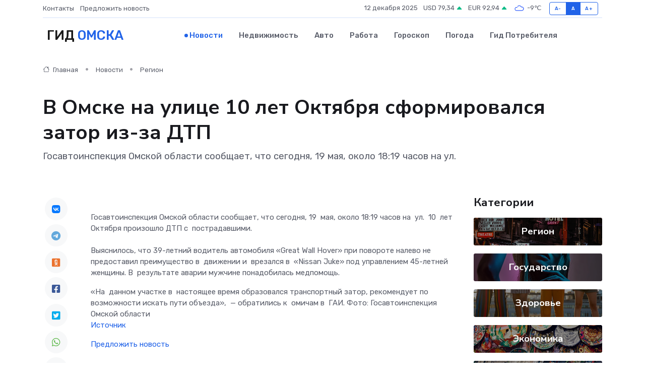

--- FILE ---
content_type: text/html; charset=utf-8
request_url: https://www.google.com/recaptcha/api2/aframe
body_size: 263
content:
<!DOCTYPE HTML><html><head><meta http-equiv="content-type" content="text/html; charset=UTF-8"></head><body><script nonce="lzco9It2uT0Shb0gryRVDg">/** Anti-fraud and anti-abuse applications only. See google.com/recaptcha */ try{var clients={'sodar':'https://pagead2.googlesyndication.com/pagead/sodar?'};window.addEventListener("message",function(a){try{if(a.source===window.parent){var b=JSON.parse(a.data);var c=clients[b['id']];if(c){var d=document.createElement('img');d.src=c+b['params']+'&rc='+(localStorage.getItem("rc::a")?sessionStorage.getItem("rc::b"):"");window.document.body.appendChild(d);sessionStorage.setItem("rc::e",parseInt(sessionStorage.getItem("rc::e")||0)+1);localStorage.setItem("rc::h",'1765535476533');}}}catch(b){}});window.parent.postMessage("_grecaptcha_ready", "*");}catch(b){}</script></body></html>